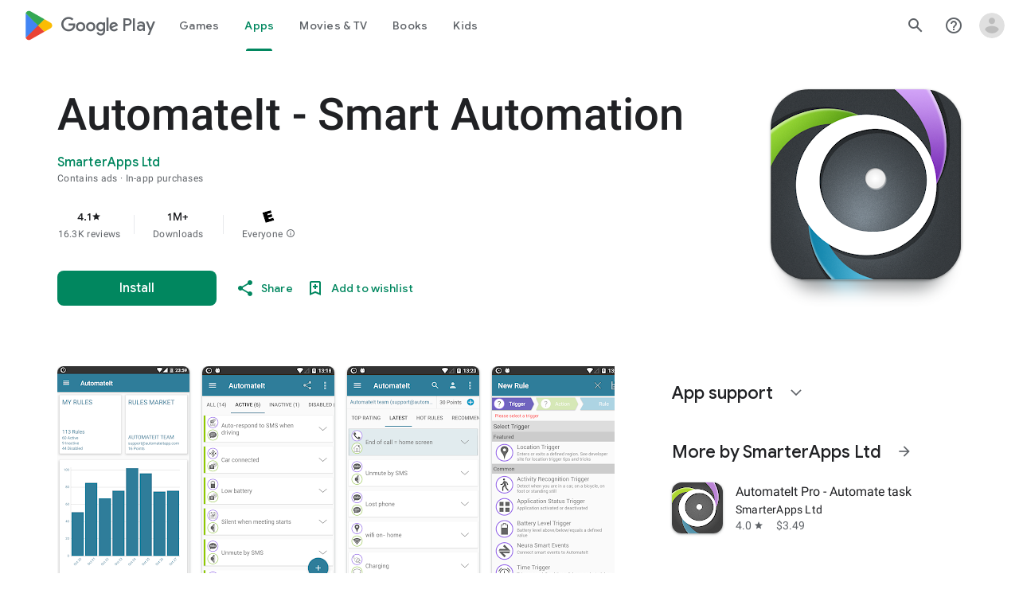

--- FILE ---
content_type: text/plain; charset=utf-8
request_url: https://play.google.com/play/log?format=json&authuser&proto_v2=true
body_size: -435
content:
["900000","1769810032080"]